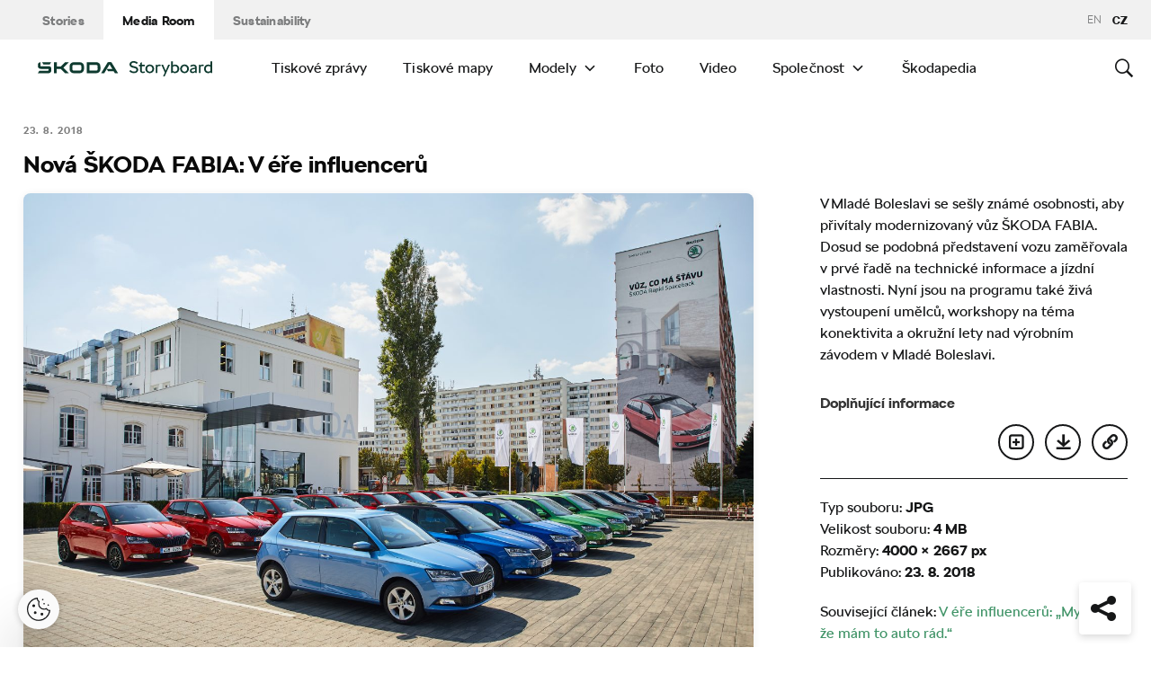

--- FILE ---
content_type: text/html; charset=UTF-8
request_url: https://www.skoda-storyboard.com/cs/skoda-fabia-range-colour-event-mlada-boleslav-museum/
body_size: 13547
content:
<!doctype html>
<html lang="cs-CZ">
    <head>
    <meta charset="UTF-8">
    <meta http-equiv="x-ua-compatible" content="ie=edge">
    <meta name="viewport" content="width=device-width, initial-scale=1">
    <meta name='robots' content='index, follow, max-image-preview:large, max-snippet:-1, max-video-preview:-1' />
	<style>img:is([sizes="auto" i], [sizes^="auto," i]) { contain-intrinsic-size: 3000px 1500px }</style>
	<meta name='legal-entity-id' content='260' />
<script type='text/javascript' src='https://cross.skoda-auto.com/sdrive/endpoint.js?=v3'></script>
<script type='text/javascript' src='https://sdrive.azureedge.net/sdrive/zero-tracking.js'></script>
<link rel="alternate" href="https://www.skoda-storyboard.com/cs/skoda-fabia-range-colour-event-mlada-boleslav-museum/" hreflang="cs" />
<link rel="alternate" href="https://www.skoda-storyboard.com/en/skoda-fabia-range-colour-event-mlada-boleslav-museum/" hreflang="en" />

	<!-- This site is optimized with the Yoast SEO plugin v26.5 - https://yoast.com/wordpress/plugins/seo/ -->
	<title>Nová ŠKODA FABIA: V éře influencerů - Škoda Storyboard</title>
	<meta name="description" content="V Mladé Boleslavi se sešly známé osobnosti, aby přivítaly modernizovaný vůz ŠKODA FABIA. Dosud se podobná představení vozu zaměřovala v prvé řadě na technické informace a jízdní vlastnosti. Nyní jsou na programu také živá vystoupení umělců, workshopy na téma konektivita a okružní lety nad výrobním závodem v Mladé Boleslavi." />
	<link rel="canonical" href="https://cdn.skoda-storyboard.com/2018/08/skoda-fabia-range-colour-event-mlada-boleslav-museum.jpg" />
	<meta property="og:locale" content="cs_CZ" />
	<meta property="og:locale:alternate" content="en_GB" />
	<meta property="og:type" content="article" />
	<meta property="og:title" content="Nová ŠKODA FABIA: V éře influencerů - Škoda Storyboard" />
	<meta property="og:description" content="V Mladé Boleslavi se sešly známé osobnosti, aby přivítaly modernizovaný vůz ŠKODA FABIA. Dosud se podobná představení vozu zaměřovala v prvé řadě na technické informace a jízdní vlastnosti. Nyní jsou na programu také živá vystoupení umělců, workshopy na téma konektivita a okružní lety nad výrobním závodem v Mladé Boleslavi." />
	<meta property="og:url" content="https://cdn.skoda-storyboard.com/2018/08/skoda-fabia-range-colour-event-mlada-boleslav-museum.jpg" />
	<meta property="og:site_name" content="Škoda Storyboard" />
	<meta property="article:modified_time" content="2018-08-23T09:19:41+00:00" />
	<meta property="og:image" content="https://www.skoda-storyboard.com/cs/skoda-fabia-range-colour-event-mlada-boleslav-museum" />
	<meta property="og:image:width" content="1440" />
	<meta property="og:image:height" content="960" />
	<meta property="og:image:type" content="image/jpeg" />
	<meta name="twitter:card" content="summary_large_image" />
	<script type="application/ld+json" class="yoast-schema-graph">{"@context":"https://schema.org","@graph":[{"@type":"WebPage","@id":"https://cdn.skoda-storyboard.com/2018/08/skoda-fabia-range-colour-event-mlada-boleslav-museum.jpg","url":"https://cdn.skoda-storyboard.com/2018/08/skoda-fabia-range-colour-event-mlada-boleslav-museum.jpg","name":"Nová ŠKODA FABIA: V éře influencerů - Škoda Storyboard","isPartOf":{"@id":"https://www.skoda-storyboard.com/cs/#website"},"primaryImageOfPage":{"@id":"https://cdn.skoda-storyboard.com/2018/08/skoda-fabia-range-colour-event-mlada-boleslav-museum.jpg#primaryimage"},"image":{"@id":"https://cdn.skoda-storyboard.com/2018/08/skoda-fabia-range-colour-event-mlada-boleslav-museum.jpg#primaryimage"},"thumbnailUrl":"https://cdn.skoda-storyboard.com/2018/08/skoda-fabia-range-colour-event-mlada-boleslav-museum.jpg","datePublished":"2018-08-23T09:04:33+00:00","dateModified":"2018-08-23T09:19:41+00:00","description":"V Mladé Boleslavi se sešly známé osobnosti, aby přivítaly modernizovaný vůz ŠKODA FABIA. Dosud se podobná představení vozu zaměřovala v prvé řadě na technické informace a jízdní vlastnosti. Nyní jsou na programu také živá vystoupení umělců, workshopy na téma konektivita a okružní lety nad výrobním závodem v Mladé Boleslavi.","breadcrumb":{"@id":"https://cdn.skoda-storyboard.com/2018/08/skoda-fabia-range-colour-event-mlada-boleslav-museum.jpg#breadcrumb"},"inLanguage":"cs","potentialAction":[{"@type":"ReadAction","target":["https://cdn.skoda-storyboard.com/2018/08/skoda-fabia-range-colour-event-mlada-boleslav-museum.jpg"]}]},{"@type":"ImageObject","inLanguage":"cs","@id":"https://cdn.skoda-storyboard.com/2018/08/skoda-fabia-range-colour-event-mlada-boleslav-museum.jpg#primaryimage","url":"https://cdn.skoda-storyboard.com/2018/08/skoda-fabia-range-colour-event-mlada-boleslav-museum.jpg","contentUrl":"https://cdn.skoda-storyboard.com/2018/08/skoda-fabia-range-colour-event-mlada-boleslav-museum.jpg","width":4000,"height":2667,"caption":"V Mladé Boleslavi se sešly známé osobnosti, aby přivítaly modernizovaný vůz ŠKODA FABIA. Dosud se podobná představení vozu zaměřovala v prvé řadě na technické informace a jízdní vlastnosti. Nyní jsou na programu také živá vystoupení umělců, workshopy na téma konektivita a okružní lety nad výrobním závodem v Mladé Boleslavi."},{"@type":"BreadcrumbList","@id":"https://cdn.skoda-storyboard.com/2018/08/skoda-fabia-range-colour-event-mlada-boleslav-museum.jpg#breadcrumb","itemListElement":[{"@type":"ListItem","position":1,"name":"Home","item":"https://www.skoda-storyboard.com/cs/"},{"@type":"ListItem","position":2,"name":"Nová ŠKODA FABIA: V éře influencerů"}]},{"@type":"WebSite","@id":"https://www.skoda-storyboard.com/cs/#website","url":"https://www.skoda-storyboard.com/cs/","name":"Škoda Storyboard","description":"","potentialAction":[{"@type":"SearchAction","target":{"@type":"EntryPoint","urlTemplate":"https://www.skoda-storyboard.com/cs/?s={search_term_string}"},"query-input":{"@type":"PropertyValueSpecification","valueRequired":true,"valueName":"search_term_string"}}],"inLanguage":"cs"}]}</script>
	<!-- / Yoast SEO plugin. -->


<link rel='stylesheet' id='wp-block-library-css' href='https://www.skoda-storyboard.com/wp/wp-includes/css/dist/block-library/style.min.css?ver=6.8.3' type='text/css' media='all' />
<style id='classic-theme-styles-inline-css' type='text/css'>
/*! This file is auto-generated */
.wp-block-button__link{color:#fff;background-color:#32373c;border-radius:9999px;box-shadow:none;text-decoration:none;padding:calc(.667em + 2px) calc(1.333em + 2px);font-size:1.125em}.wp-block-file__button{background:#32373c;color:#fff;text-decoration:none}
</style>
<style id='global-styles-inline-css' type='text/css'>
:root{--wp--preset--aspect-ratio--square: 1;--wp--preset--aspect-ratio--4-3: 4/3;--wp--preset--aspect-ratio--3-4: 3/4;--wp--preset--aspect-ratio--3-2: 3/2;--wp--preset--aspect-ratio--2-3: 2/3;--wp--preset--aspect-ratio--16-9: 16/9;--wp--preset--aspect-ratio--9-16: 9/16;--wp--preset--color--black: #000000;--wp--preset--color--cyan-bluish-gray: #abb8c3;--wp--preset--color--white: #ffffff;--wp--preset--color--pale-pink: #f78da7;--wp--preset--color--vivid-red: #cf2e2e;--wp--preset--color--luminous-vivid-orange: #ff6900;--wp--preset--color--luminous-vivid-amber: #fcb900;--wp--preset--color--light-green-cyan: #7bdcb5;--wp--preset--color--vivid-green-cyan: #00d084;--wp--preset--color--pale-cyan-blue: #8ed1fc;--wp--preset--color--vivid-cyan-blue: #0693e3;--wp--preset--color--vivid-purple: #9b51e0;--wp--preset--gradient--vivid-cyan-blue-to-vivid-purple: linear-gradient(135deg,rgba(6,147,227,1) 0%,rgb(155,81,224) 100%);--wp--preset--gradient--light-green-cyan-to-vivid-green-cyan: linear-gradient(135deg,rgb(122,220,180) 0%,rgb(0,208,130) 100%);--wp--preset--gradient--luminous-vivid-amber-to-luminous-vivid-orange: linear-gradient(135deg,rgba(252,185,0,1) 0%,rgba(255,105,0,1) 100%);--wp--preset--gradient--luminous-vivid-orange-to-vivid-red: linear-gradient(135deg,rgba(255,105,0,1) 0%,rgb(207,46,46) 100%);--wp--preset--gradient--very-light-gray-to-cyan-bluish-gray: linear-gradient(135deg,rgb(238,238,238) 0%,rgb(169,184,195) 100%);--wp--preset--gradient--cool-to-warm-spectrum: linear-gradient(135deg,rgb(74,234,220) 0%,rgb(151,120,209) 20%,rgb(207,42,186) 40%,rgb(238,44,130) 60%,rgb(251,105,98) 80%,rgb(254,248,76) 100%);--wp--preset--gradient--blush-light-purple: linear-gradient(135deg,rgb(255,206,236) 0%,rgb(152,150,240) 100%);--wp--preset--gradient--blush-bordeaux: linear-gradient(135deg,rgb(254,205,165) 0%,rgb(254,45,45) 50%,rgb(107,0,62) 100%);--wp--preset--gradient--luminous-dusk: linear-gradient(135deg,rgb(255,203,112) 0%,rgb(199,81,192) 50%,rgb(65,88,208) 100%);--wp--preset--gradient--pale-ocean: linear-gradient(135deg,rgb(255,245,203) 0%,rgb(182,227,212) 50%,rgb(51,167,181) 100%);--wp--preset--gradient--electric-grass: linear-gradient(135deg,rgb(202,248,128) 0%,rgb(113,206,126) 100%);--wp--preset--gradient--midnight: linear-gradient(135deg,rgb(2,3,129) 0%,rgb(40,116,252) 100%);--wp--preset--font-size--small: 13px;--wp--preset--font-size--medium: 20px;--wp--preset--font-size--large: 36px;--wp--preset--font-size--x-large: 42px;--wp--preset--spacing--20: 0.44rem;--wp--preset--spacing--30: 0.67rem;--wp--preset--spacing--40: 1rem;--wp--preset--spacing--50: 1.5rem;--wp--preset--spacing--60: 2.25rem;--wp--preset--spacing--70: 3.38rem;--wp--preset--spacing--80: 5.06rem;--wp--preset--shadow--natural: 6px 6px 9px rgba(0, 0, 0, 0.2);--wp--preset--shadow--deep: 12px 12px 50px rgba(0, 0, 0, 0.4);--wp--preset--shadow--sharp: 6px 6px 0px rgba(0, 0, 0, 0.2);--wp--preset--shadow--outlined: 6px 6px 0px -3px rgba(255, 255, 255, 1), 6px 6px rgba(0, 0, 0, 1);--wp--preset--shadow--crisp: 6px 6px 0px rgba(0, 0, 0, 1);}:where(.is-layout-flex){gap: 0.5em;}:where(.is-layout-grid){gap: 0.5em;}body .is-layout-flex{display: flex;}.is-layout-flex{flex-wrap: wrap;align-items: center;}.is-layout-flex > :is(*, div){margin: 0;}body .is-layout-grid{display: grid;}.is-layout-grid > :is(*, div){margin: 0;}:where(.wp-block-columns.is-layout-flex){gap: 2em;}:where(.wp-block-columns.is-layout-grid){gap: 2em;}:where(.wp-block-post-template.is-layout-flex){gap: 1.25em;}:where(.wp-block-post-template.is-layout-grid){gap: 1.25em;}.has-black-color{color: var(--wp--preset--color--black) !important;}.has-cyan-bluish-gray-color{color: var(--wp--preset--color--cyan-bluish-gray) !important;}.has-white-color{color: var(--wp--preset--color--white) !important;}.has-pale-pink-color{color: var(--wp--preset--color--pale-pink) !important;}.has-vivid-red-color{color: var(--wp--preset--color--vivid-red) !important;}.has-luminous-vivid-orange-color{color: var(--wp--preset--color--luminous-vivid-orange) !important;}.has-luminous-vivid-amber-color{color: var(--wp--preset--color--luminous-vivid-amber) !important;}.has-light-green-cyan-color{color: var(--wp--preset--color--light-green-cyan) !important;}.has-vivid-green-cyan-color{color: var(--wp--preset--color--vivid-green-cyan) !important;}.has-pale-cyan-blue-color{color: var(--wp--preset--color--pale-cyan-blue) !important;}.has-vivid-cyan-blue-color{color: var(--wp--preset--color--vivid-cyan-blue) !important;}.has-vivid-purple-color{color: var(--wp--preset--color--vivid-purple) !important;}.has-black-background-color{background-color: var(--wp--preset--color--black) !important;}.has-cyan-bluish-gray-background-color{background-color: var(--wp--preset--color--cyan-bluish-gray) !important;}.has-white-background-color{background-color: var(--wp--preset--color--white) !important;}.has-pale-pink-background-color{background-color: var(--wp--preset--color--pale-pink) !important;}.has-vivid-red-background-color{background-color: var(--wp--preset--color--vivid-red) !important;}.has-luminous-vivid-orange-background-color{background-color: var(--wp--preset--color--luminous-vivid-orange) !important;}.has-luminous-vivid-amber-background-color{background-color: var(--wp--preset--color--luminous-vivid-amber) !important;}.has-light-green-cyan-background-color{background-color: var(--wp--preset--color--light-green-cyan) !important;}.has-vivid-green-cyan-background-color{background-color: var(--wp--preset--color--vivid-green-cyan) !important;}.has-pale-cyan-blue-background-color{background-color: var(--wp--preset--color--pale-cyan-blue) !important;}.has-vivid-cyan-blue-background-color{background-color: var(--wp--preset--color--vivid-cyan-blue) !important;}.has-vivid-purple-background-color{background-color: var(--wp--preset--color--vivid-purple) !important;}.has-black-border-color{border-color: var(--wp--preset--color--black) !important;}.has-cyan-bluish-gray-border-color{border-color: var(--wp--preset--color--cyan-bluish-gray) !important;}.has-white-border-color{border-color: var(--wp--preset--color--white) !important;}.has-pale-pink-border-color{border-color: var(--wp--preset--color--pale-pink) !important;}.has-vivid-red-border-color{border-color: var(--wp--preset--color--vivid-red) !important;}.has-luminous-vivid-orange-border-color{border-color: var(--wp--preset--color--luminous-vivid-orange) !important;}.has-luminous-vivid-amber-border-color{border-color: var(--wp--preset--color--luminous-vivid-amber) !important;}.has-light-green-cyan-border-color{border-color: var(--wp--preset--color--light-green-cyan) !important;}.has-vivid-green-cyan-border-color{border-color: var(--wp--preset--color--vivid-green-cyan) !important;}.has-pale-cyan-blue-border-color{border-color: var(--wp--preset--color--pale-cyan-blue) !important;}.has-vivid-cyan-blue-border-color{border-color: var(--wp--preset--color--vivid-cyan-blue) !important;}.has-vivid-purple-border-color{border-color: var(--wp--preset--color--vivid-purple) !important;}.has-vivid-cyan-blue-to-vivid-purple-gradient-background{background: var(--wp--preset--gradient--vivid-cyan-blue-to-vivid-purple) !important;}.has-light-green-cyan-to-vivid-green-cyan-gradient-background{background: var(--wp--preset--gradient--light-green-cyan-to-vivid-green-cyan) !important;}.has-luminous-vivid-amber-to-luminous-vivid-orange-gradient-background{background: var(--wp--preset--gradient--luminous-vivid-amber-to-luminous-vivid-orange) !important;}.has-luminous-vivid-orange-to-vivid-red-gradient-background{background: var(--wp--preset--gradient--luminous-vivid-orange-to-vivid-red) !important;}.has-very-light-gray-to-cyan-bluish-gray-gradient-background{background: var(--wp--preset--gradient--very-light-gray-to-cyan-bluish-gray) !important;}.has-cool-to-warm-spectrum-gradient-background{background: var(--wp--preset--gradient--cool-to-warm-spectrum) !important;}.has-blush-light-purple-gradient-background{background: var(--wp--preset--gradient--blush-light-purple) !important;}.has-blush-bordeaux-gradient-background{background: var(--wp--preset--gradient--blush-bordeaux) !important;}.has-luminous-dusk-gradient-background{background: var(--wp--preset--gradient--luminous-dusk) !important;}.has-pale-ocean-gradient-background{background: var(--wp--preset--gradient--pale-ocean) !important;}.has-electric-grass-gradient-background{background: var(--wp--preset--gradient--electric-grass) !important;}.has-midnight-gradient-background{background: var(--wp--preset--gradient--midnight) !important;}.has-small-font-size{font-size: var(--wp--preset--font-size--small) !important;}.has-medium-font-size{font-size: var(--wp--preset--font-size--medium) !important;}.has-large-font-size{font-size: var(--wp--preset--font-size--large) !important;}.has-x-large-font-size{font-size: var(--wp--preset--font-size--x-large) !important;}
:where(.wp-block-post-template.is-layout-flex){gap: 1.25em;}:where(.wp-block-post-template.is-layout-grid){gap: 1.25em;}
:where(.wp-block-columns.is-layout-flex){gap: 2em;}:where(.wp-block-columns.is-layout-grid){gap: 2em;}
:root :where(.wp-block-pullquote){font-size: 1.5em;line-height: 1.6;}
</style>
<link rel='stylesheet' id='skodastoryboard/print-css' href='https://cdn.skoda-storyboard.com/dist/25.12.3/skoda-bnr-web/dist/styles/print-0c5f5be34d.css' type='text/css' media='only print' />
<link rel='stylesheet' id='skodastoryboard/media-room-css' href='https://cdn.skoda-storyboard.com/dist/25.12.3/skoda-bnr-web/dist/styles/media-room-515d2d102b.css?ver=1.0' type='text/css' media='all' />
<link rel='stylesheet' id='lite-css-css' href='https://cdn.skoda-storyboard.com/dist/25.12.3/skoda-bnr-web/dist/styles/lite-a29e15a27f.css?ver=6.8.3' type='text/css' media='all' />
<link rel='stylesheet' id='ys_wp_plugin_skoda_banner_assets_publicassets_public_css-css' href='https://www.skoda-storyboard.com/app/mu-plugins/skoda-banner/assets/dist/792cbf343d6c8bcd69ab.css?ver=6.8.3' type='text/css' media='all' />
<script type="text/javascript" id="ys_wp_plugin_skoda_analytics_assets_publicassets_js-js-extra">
/* <![CDATA[ */
var ys_wp_plugin_skoda_analytics_assets_publicassets_js = {"debug":"","page":{"id":79514,"name":"Nov\u00e1 \u0160KODA FABIA: V \u00e9\u0159e influencer\u016f - \u0160koda Storyboard","language":"cs-cz","type":"M\u00e9dia","section":"Media Room","labels":{"categories":["Modely","\u0160koda sv\u011bt"],"subcategories":["Modely>Fabia","\u017divotn\u00ed styl>Lid\u00e9"]}},"importerBid":"260"};
/* ]]> */
</script>
<script type="text/javascript" src="https://www.skoda-storyboard.com/app/mu-plugins/skoda-analytics/assets/dist/94ba0d271c87e943b9ff.js?ver=6.8.3" id="ys_wp_plugin_skoda_analytics_assets_publicassets_js-js"></script>
<script type="text/javascript" id="jquery-core-js-extra">
/* <![CDATA[ */
var mailguide = {"rest":{"create":"https:\/\/www.skoda-storyboard.com\/wp-json\/newsletter\/v1\/subscriber\/create","save":"https:\/\/www.skoda-storyboard.com\/wp-json\/newsletter\/v1\/subscription\/save","extend":"https:\/\/www.skoda-storyboard.com\/wp-json\/newsletter\/v1\/subscription\/extend","login":"https:\/\/www.skoda-storyboard.com\/wp-json\/newsletter\/v1\/subscriber\/login","logout":"https:\/\/www.skoda-storyboard.com\/wp-json\/newsletter\/v1\/subscriber\/logout"}};
var mediaroom = {"video_not_available":"The play functionality is not available for this video. Please download the video to play it."};
var ys = {"admin_url":"https:\/\/www.skoda-storyboard.com\/wp\/wp-admin\/admin.php","ajax_url":"https:\/\/www.skoda-storyboard.com\/wp\/wp-admin\/admin-ajax.php","site_path":"","current_lang":{"locale":"cs_CZ","slug":"cs"},"skoda-embed-share":{"close":"Close","copy":"Copy"},"skoda_banner_tag":{"tags":[],"api":{"banners":""},"lang":"cs"},"skodaBanner":{"debug":false,"delayBetweenLightbox":600,"disabled":false,"popupClass":"sa-bnr-over","positionClass":"sa-bnr-position","sidebarClass":"sa-bnr-side","widgetClass":"sa-bnr-widget","pageTag":[],"siteId":1,"triggerExpiration":30,"wrapperClass":"sa-bnr-wrapper","pageOverride":{"popupBanners":[],"positionalBanners":[],"sidebarBanners":[]}},"media_cart_download_dialog":{"heading":"P\u0159\u00edprava soubor\u016f ke sta\u017een\u00ed m\u016f\u017ee trvat n\u011bkolik minut.","checkbox":"Upozorn\u011bte mne e-mailem, a\u017e bude materi\u00e1l p\u0159ipraven ke sta\u017een\u00ed.","placeholder":"V\u00e1\u0161 e-mail","btn_proceed":"Ok","btn_download_latest":"St\u00e1hnout posledn\u00ed","btn_close":"Zav\u0159\u00edt","error_empty":"Vypl\u0148te pole e-mailov\u00e9 adresy","error_invalid":"Zadan\u00e1 e-mailov\u00e1 adresa je neplatn\u00e1"},"media_cart_cookie_name":"skoda_media_cart_items_cs","media_cart_history_cookie_name":"skoda_media_cart_history_cs","media_cart_has_history_url":"https:\/\/www.skoda-storyboard.com\/wp-json\/media-cart\/v1\/history","media_cart_actions_fetch_url":"https:\/\/www.skoda-storyboard.com\/wp-json\/media-cart\/v1\/actions","skodapedia_api":{"rest_url":"https:\/\/www.skoda-storyboard.com\/wp-json\/skodapedia\/v1\/term","archive_url":"https:\/\/www.skoda-storyboard.com\/cs\/skodapedia\/","filter_context":"f"},"skodapedia_translations":{"term_teaser_button":"V\u00edce Informac\u00ed"},"speeches_api":{"rest_url":"https:\/\/www.skoda-storyboard.com\/wp-json\/speeches\/v1\/speech","error_msg":"No data found"},"post_types":{"post":{"label":"\u010cl\u00e1nky"},"page":{"label":"Str\u00e1nky"},"attachment":{"label":"M\u00e9dia"},"skodapedia":{"label":"\u0160kodapedia"},"press_release":{"label":"Tiskov\u00e9 zpr\u00e1vy"},"skoda-banner":{"label":"\u0160koda Banners"},"press_kit":{"label":"Tiskov\u00e9 mapy"},"skoda_series":{"label":"Seri\u00e1ly"},"skoda_model":{"label":"Modely"}},"text_back":"Zp\u011bt","text_search_for":"Hledat \"%s\"","copied_to_clipboard":"Zkop\u00edrov\u00e1no do schr\u00e1nky"};
/* ]]> */
</script>
<script type="text/javascript" src="https://www.skoda-storyboard.com/wp/wp-includes/js/jquery/jquery.min.js?ver=3.7.1" id="jquery-core-js"></script>
<script type="text/javascript" src="https://www.skoda-storyboard.com/wp/wp-includes/js/jquery/jquery-migrate.min.js?ver=3.4.1" id="jquery-migrate-js"></script>
<script type="text/javascript" id="ys_ajax_loader-js-extra">
/* <![CDATA[ */
var ys_ajax_loader = {"nonce":"5e2baed35d"};
/* ]]> */
</script>
<script type="text/javascript" src="https://www.skoda-storyboard.com/app/mu-plugins/ys-ajax-loader/js/module.min.js?ver=6.8.3" id="ys_ajax_loader-js"></script>
<script type="text/javascript" id="ys-wp-data-store-js-extra">
/* <![CDATA[ */
var dataStore = {"storageCookieName":"b3740f9bcbfc72e2347042b58109669f","permissionsEndpoint":"https:\/\/www.skoda-storyboard.com\/wp-json\/data-store\/v1\/permission","permissions":{"prefs":{"id":"9a63f1cb0aa0eb433079a6d7357ebc13","status":true,"version":1},"analyze":{"id":"9d6d8d1cca400cfbdab9adf46c7915a5","status":false,"version":1},"social":{"id":"e131b00c133e4cfa2e430c912f957f37","status":false,"version":1},"internal":{"id":"73eb13aa0341ec2a2c85f7f4c6d25392","status":true,"version":1}},"gtm":"GTM-M5GMBWF","hotjar":null,"hideManually":"","loadAnalyticsImmediately":"1"};
/* ]]> */
</script>
<script type="text/javascript" src="https://www.skoda-storyboard.com/app/mu-plugins/data-store/js/dist/783a0f305479b16382a5.js?ver=6.8.3" id="ys-wp-data-store-js"></script>
<script type="text/javascript" src="https://www.skoda-storyboard.com/app/mu-plugins/polylang-proxy-cache/assets/dist/3e93296fd6555aa31ca3.js?ver=6.8.3" id="ys_wp_plugin_polylang_proxycache_publicassets_public_js-js"></script>
<link rel="icon" href="https://cdn.skoda-storyboard.com/2023/01/Skoda_Picturemark_RGB_Electric_Green-small_6e902719-150x150.png" sizes="32x32" />
<link rel="icon" href="https://cdn.skoda-storyboard.com/2023/01/Skoda_Picturemark_RGB_Electric_Green-small_6e902719.png" sizes="192x192" />
<link rel="apple-touch-icon" href="https://cdn.skoda-storyboard.com/2023/01/Skoda_Picturemark_RGB_Electric_Green-small_6e902719.png" />
<meta name="msapplication-TileImage" content="https://cdn.skoda-storyboard.com/2023/01/Skoda_Picturemark_RGB_Electric_Green-small_6e902719.png" />
		<style type="text/css" id="wp-custom-css">
			@media (min-width: 1080px) {
    .header .topnav .menu {
        padding-right: 3rem;
    }
}

img:is([sizes="auto" i], [sizes^="auto," i]) {
    contain-intrinsic-size: initial !important;
}

.search-results-item:has( .type-attachment .entry-title > a[href=""] ) {
    display: none;
}

.search-filter li:has([value*="citigoe"]) {
	display: none;
}

html[lang="en-GB"] .filter-labels span[data-filter-name="motorsport"] {
    display: none;
}

html[lang="en-GB"] .filter-labels span[data-filter-name="equipment"] {
    display: none;
}

html[lang="cs-CZ"] .filter-labels span[data-filter-name="motorsport"] {
    display: none;
}

html[lang="cs-CZ"] .filter-labels span[data-filter-name="equipment"] {
    display: none;
}		</style>
		    <link rel="apple-touch-icon" sizes="180x180" href="https://www.skoda-storyboard.com/app/themes/skoda-bnr-web/favicons/apple-touch-icon.png?v=1">
<link rel="shortcut icon" href="https://www.skoda-storyboard.com/app/themes/skoda-bnr-web/favicons/favicon.ico?v=1">
<link rel="icon" type="image/png" href="https://www.skoda-storyboard.com/app/themes/skoda-bnr-web/favicons/favicon-16x16.png?v=1" sizes="16x16">
<link rel="icon" type="image/png" href="https://www.skoda-storyboard.com/app/themes/skoda-bnr-web/favicons/favicon-32x32.png?v=1" sizes="32x32">
<link rel="icon" type="image/png" href="https://www.skoda-storyboard.com/app/themes/skoda-bnr-web/favicons/android-chrome-192x192.png?v=1" sizes="192x192">
<link rel="icon" type="image/png" href="https://www.skoda-storyboard.com/app/themes/skoda-bnr-web/favicons/android-chrome-512x512.png?v=1" sizes="512x512">
<link rel="manifest" href="https://www.skoda-storyboard.com/app/themes/skoda-bnr-web/favicons/manifest.json?v=1">
<link rel="icon" type="image/x-icon" href="https://www.skoda-storyboard.com/app/themes/skoda-bnr-web/favicons/favicon.ico?v=1">
<meta name="apple-mobile-web-app-title" content="ŠKODA Storyboard">
<meta name="application-name" content="ŠKODA Storyboard">
<meta name="msapplication-TileColor" content="#0e3a2f">
<meta name="msapplication-TileImage" content="https://www.skoda-storyboard.com/app/themes/skoda-bnr-web/favicons/mstile-144x144.png?v=1">
<meta name="msapplication-config" content="https://www.skoda-storyboard.com/app/themes/skoda-bnr-web/favicons/browserconfig.xml?v=1">
<meta name="theme-color" content="#0e3a2f">
            <script type="text/javascript">window.pll_active_lang = 'cs';</script>
    </head>
    <body class="attachment wp-singular attachment-template-default single single-attachment postid-79514 attachmentid-79514 attachment-jpeg wp-theme-skoda-bnr-web media-room lang-cs skoda-fabia-range-colour-event-mlada-boleslav-museum">
                <div class="skoda-anniversary-background"></div>    <script>
        (function (doc) {
          var scripts = doc.getElementsByTagName('script');
          var script = scripts[scripts.length - 1];
          var xhr = new XMLHttpRequest();
          xhr.onload = function () {
            var div = doc.createElement('div');
            div.innerHTML = this.responseText;
            div.style.height = '0';
            div.style.width = '0';
            div.style.absolute = 'absolute';
            div.style.visibility = 'hidden';
            script.parentNode.insertBefore(div, script)
          };
          xhr.open('get', 'https://cdn.skoda-storyboard.com/dist/25.12.3/skoda-bnr-web/dist/images/icons/svgstore-576ec033b5.svg', true);
          xhr.send();
        })(document);
    </script>
    
<header class="header">
    <div class="topbar">
        <div class="container">
            <ul class="section-nav">
                <li><a href="https://www.skoda-storyboard.com/cs/">Stories</a></li>
                <li class="active"><a href="https://www.skoda-storyboard.com/cs/media-room/">Media Room</a></li>
                <li><a href="https://www.skoda-storyboard.com/cs/udrzitelnost/">Sustainability</a></li>            </ul>
            <div class="right-section">
                                <div class="lang-links">
                <a href="https://www.skoda-storyboard.com/en/skoda-fabia-range-colour-event-mlada-boleslav-museum/">en</a>
                        <span>CZ</span>
            </div>
            </div>
        </div>
    </div>
    <div class="container">
        <div class="brand">
            <a class="logo" href="https://www.skoda-storyboard.com/cs/media-room/" title="Media Room">
                <svg xmlns="http://www.w3.org/2000/svg" viewBox="0 0 255.19 23.1"><g fill="#0e3a2f"><path d="M106.93 1.69h-4.57l-9.69 16.56h4.58z"/><path d="M103.11 1.69l4.64-.05h-.92l.94.05 9.68 16.56h-4.69z"/><path d="M111.01 11.94h-10.18l2 3.46h8.78z"/><path d="M85.88 1.69H71.71v16.53h14.13a5.8 5.8 0 005.74-5.79V8.2c0-5.32-4.06-6.51-5.7-6.51zm1.74 10.66a2 2 0 01-.56 1.35 1.92 1.92 0 01-1.33.6h-10V5.74h9.84a2 2 0 012 2.07zM65.84 3.46a5.85 5.85 0 00-4.14-1.73h-9.31a5.84 5.84 0 00-4.18 1.74 6 6 0 00-1.72 4.21v4.67a6 6 0 001.72 4.16 5.8 5.8 0 004.14 1.74h9.31a5.78 5.78 0 004.14-1.74 6 6 0 001.76-4.16V7.68a6.13 6.13 0 00-.45-2.28 5.83 5.83 0 00-1.27-1.94zm-2.24 8.89a1.92 1.92 0 01-.56 1.36 1.87 1.87 0 01-1.35.57h-9.3a1.86 1.86 0 01-1.34-.57 1.92 1.92 0 01-.56-1.36V7.68a2.07 2.07 0 01.14-.74 1.93 1.93 0 01.42-.63 2 2 0 01.61-.42 2.06 2.06 0 01.73-.14h9.31a2 2 0 01.73.14 2.19 2.19 0 01.62.42 1.76 1.76 0 01.41.63 1.88 1.88 0 01.15.74v4.67zM27.71 8.02h6l6.21-6.29h5.55l-8.17 8.29 8.06 8.18h-5.59l-6.1-6.18h-6v6.18h-4.08V1.73h4.12z" fill-rule="evenodd"/><path d="M8.34 5.24h9l2.17-3.51H6.21z"/><path d="M19.29 9.48a3.11 3.11 0 00-.65-.84 3.55 3.55 0 00-2.43-.81H3.88v-6.1h-.12a3.91 3.91 0 00-2.4.88A3.39 3.39 0 00.11 5.35v2.79c0 1.5 1.38 3.61 4.46 3.61h11v2a.83.83 0 01-.85.8H2.26L0 18.25h16c1.53 0 3.52-1.38 3.52-3.16v-4.64a2.86 2.86 0 00-.23-.97z"/></g><path d="M136.55 17.35a7.28 7.28 0 01-2.84-2.35l2.18-1.38a4.9 4.9 0 001.94 1.6 6.34 6.34 0 002.81.6 4.38 4.38 0 002.71-.69 2.27 2.27 0 00.89-1.91 2.16 2.16 0 00-.8-1.75 6.41 6.41 0 00-2.5-1.05l-1.7-.4a8.44 8.44 0 01-3.61-1.71A4.09 4.09 0 01134.21 5a4.55 4.55 0 01.76-2.59 5.11 5.11 0 012.15-1.77 7.51 7.51 0 013.19-.64 8.75 8.75 0 013.59.75 6.13 6.13 0 012.61 2.08l-2.17 1.37a4.35 4.35 0 00-1.75-1.32 5.69 5.69 0 00-2.28-.48 4.07 4.07 0 00-2.51.68 2.18 2.18 0 00-.89 1.82 1.92 1.92 0 001 1.7 9.49 9.49 0 002.94 1.1l1.7.4a6.38 6.38 0 013.28 1.76 4.64 4.64 0 011.12 3.24 4.61 4.61 0 01-.8 2.68 5.21 5.21 0 01-2.26 1.78 8.22 8.22 0 01-3.34.64 9.11 9.11 0 01-4-.85zm20.39-.32a4.36 4.36 0 01-3 1.17 4.56 4.56 0 01-2.25-.52 3.71 3.71 0 01-1.48-1.33 3.52 3.52 0 01-.5-1.8v-6.9h-1.8v-2.1h2v-2.6l2.2-1.4h.1v4h4.5v2.1h-4.5v6.7a1.57 1.57 0 00.53 1.24 1.84 1.84 0 001.27.46 2.7 2.7 0 001.78-.7zm3.61.32a6 6 0 01-2.28-2.34 7 7 0 010-6.62 6.1 6.1 0 012.28-2.34 6.87 6.87 0 016.62 0 6 6 0 012.26 2.3 7.23 7.23 0 010 6.65 6 6 0 01-2.22 2.35 6.87 6.87 0 01-6.62 0zm5.24-2a3.69 3.69 0 001.36-1.51 4.59 4.59 0 00.49-2.14 4.65 4.65 0 00-.49-2.14 3.75 3.75 0 00-1.36-1.51 3.73 3.73 0 00-3.9 0 3.75 3.75 0 00-1.36 1.51 4.65 4.65 0 00-.49 2.14 4.59 4.59 0 00.49 2.14 3.69 3.69 0 001.36 1.51 3.73 3.73 0 003.9 0zm13.29-9.91a2.2 2.2 0 011 .59l-1 1.77a2.56 2.56 0 00-.65-.3 3.37 3.37 0 00-.83-.1 2.71 2.71 0 00-2.5 1.4v9.1h-2.5V5.5h1.8l.53 1.13a3.23 3.23 0 012.77-1.43 4.18 4.18 0 011.38.24zm11.76.06h2.6l-7.8 17.6h-2.3l2.6-5.85-5.2-11.75h2.6l3.8 9zm13.23.56a5.87 5.87 0 012.14 2.35 7.23 7.23 0 01.75 3.29 7.35 7.35 0 01-.72 3.26 5.7 5.7 0 01-2.16 2.39 6.25 6.25 0 01-3.34.87 4.82 4.82 0 01-3.35-1.32l-.55 1h-1.8V.35h2.5v6.4a3.67 3.67 0 011.41-1.11 4.81 4.81 0 012-.39 5.82 5.82 0 013.12.81zm-1.57 9.35a3.44 3.44 0 001.34-1.43 4.89 4.89 0 00.5-2.28 4.72 4.72 0 00-.5-2.22 3.61 3.61 0 00-1.37-1.47 3.79 3.79 0 00-1.93-.51 3.85 3.85 0 00-3 1.3v5.8a3.79 3.79 0 003.1 1.3 3.59 3.59 0 001.86-.49zm8.95 1.94a6 6 0 01-2.24-2.34 7 7 0 010-6.66 6.1 6.1 0 012.28-2.34 6.87 6.87 0 016.62 0 6 6 0 012.22 2.34 7.23 7.23 0 010 6.65 6 6 0 01-2.26 2.35 6.87 6.87 0 01-6.62 0zm5.24-2a3.69 3.69 0 001.36-1.51 4.59 4.59 0 00.49-2.14 4.65 4.65 0 00-.49-2.14 3.75 3.75 0 00-1.36-1.51 3.73 3.73 0 00-3.9 0 3.75 3.75 0 00-1.36 1.51 4.65 4.65 0 00-.49 2.14 4.59 4.59 0 00.49 2.14 3.69 3.69 0 001.36 1.51 3.73 3.73 0 003.9 0zm13.86-9.54a3.73 3.73 0 011.59 1.63 5.07 5.07 0 01.5 2.26v8.2h-1.7l-.73-1.37a4.42 4.42 0 01-1.65 1.23 4.92 4.92 0 01-2 .44 4.83 4.83 0 01-2-.42 3.33 3.33 0 01-1.43-1.27 3.67 3.67 0 01-.53-2 3.43 3.43 0 011.38-2.75 8.58 8.58 0 014.12-1.55l2.1-.32v-.08a2.34 2.34 0 00-.64-1.77 2.68 2.68 0 00-2-.63 4.42 4.42 0 00-3 1.2l-1.73-1.17a5.54 5.54 0 012.25-1.69 7.07 7.07 0 012.7-.54 5.76 5.76 0 012.77.6zm-1.9 9.8a4.73 4.73 0 001.49-1v-2.76l-1.5.25a11.46 11.46 0 00-2 .48 2.9 2.9 0 00-1.18.73 1.76 1.76 0 00-.41 1.19 1.35 1.35 0 00.49 1.06 1.84 1.84 0 001.31.44 4.33 4.33 0 001.8-.39zm13.56-10.17a2.2 2.2 0 011 .59l-1 1.77a2.56 2.56 0 00-.65-.3 3.37 3.37 0 00-.83-.1 2.71 2.71 0 00-2.5 1.4v9.1h-2.5V5.5h1.8l.53 1.13a3.23 3.23 0 012.77-1.43 4.18 4.18 0 011.38.24zm13-5.09v17.6h-1.8l-.65-1.22a3.61 3.61 0 01-1.45 1.12 4.83 4.83 0 01-2 .4 5.76 5.76 0 01-3.1-.9 5.83 5.83 0 01-2.13-2.35 7.53 7.53 0 010-6.55 5.72 5.72 0 012.13-2.37 6.28 6.28 0 013.36-.88 4.85 4.85 0 011.65.28 5 5 0 011.45.77V.35zm-2.5 14.3v-6a4.05 4.05 0 00-3-1.08 3.75 3.75 0 00-1.89.49 3.56 3.56 0 00-1.38 1.44 4.62 4.62 0 00-.53 2.27 4.79 4.79 0 00.5 2.23 3.54 3.54 0 001.36 1.35 3.73 3.73 0 001.92.51 3.81 3.81 0 003-1.26z" fill="#0e3a2f"/></svg>
            </a>
                    </div>
        <nav class="topnav">
            <ul id="primary_top_menu" class="menu"><li id="menu-item-83070" class="menu-item menu-item-type-post_type menu-item-object-page menu-item-83070"><a href="https://www.skoda-storyboard.com/cs/tiskove-zpravy/">Tiskové zprávy</a></li>
<li id="menu-item-83072" class="menu-item menu-item-type-post_type menu-item-object-page menu-item-83072"><a href="https://www.skoda-storyboard.com/cs/tiskove-mapy/">Tiskové mapy</a></li>
<li id="menu-item-83082" class="menu-item menu-item-type-custom menu-item-object-custom menu-item-has-children menu-item-83082"><a href="#">Modely</a>
<ul class="sub-menu">
	<li id="menu-item-214064" class="menu-item menu-item-type-post_type menu-item-object-skoda_model menu-item-214064"><a href="https://www.skoda-storyboard.com/cs/skoda-model/nova-fabia/">Fabia</a></li>
	<li id="menu-item-106609" class="menu-item menu-item-type-post_type menu-item-object-skoda_model menu-item-106609"><a href="https://www.skoda-storyboard.com/cs/skoda-model/scala/">Scala</a></li>
	<li id="menu-item-361421" class="menu-item menu-item-type-post_type menu-item-object-skoda_model menu-item-361421"><a href="https://www.skoda-storyboard.com/cs/skoda-model/octavia/">Octavia</a></li>
	<li id="menu-item-350850" class="menu-item menu-item-type-post_type menu-item-object-skoda_model menu-item-350850"><a href="https://www.skoda-storyboard.com/cs/skoda-model/novy-superb/">Superb</a></li>
	<li id="menu-item-110985" class="menu-item menu-item-type-post_type menu-item-object-skoda_model menu-item-110985"><a href="https://www.skoda-storyboard.com/cs/skoda-model/kamiq/">Kamiq</a></li>
	<li id="menu-item-83087" class="menu-item menu-item-type-post_type menu-item-object-skoda_model menu-item-83087"><a href="https://www.skoda-storyboard.com/cs/skoda-model/karoq-2-2/">Karoq</a></li>
	<li id="menu-item-344077" class="menu-item menu-item-type-post_type menu-item-object-skoda_model menu-item-344077"><a href="https://www.skoda-storyboard.com/cs/skoda-model/novy-kodiaq/">Kodiaq</a></li>
	<li id="menu-item-387220" class="menu-item menu-item-type-post_type menu-item-object-skoda_model menu-item-387220"><a href="https://www.skoda-storyboard.com/cs/skoda-model/elroq/">Elroq</a></li>
	<li id="menu-item-265260" class="menu-item menu-item-type-post_type menu-item-object-skoda_model menu-item-265260"><a href="https://www.skoda-storyboard.com/cs/skoda-model/enyaq-iv/">Enyaq</a></li>
</ul>
</li>
<li id="menu-item-83075" class="menu-item menu-item-type-post_type menu-item-object-page menu-item-83075"><a href="https://www.skoda-storyboard.com/cs/foto/">Foto</a></li>
<li id="menu-item-83074" class="menu-item menu-item-type-post_type menu-item-object-page menu-item-83074"><a href="https://www.skoda-storyboard.com/cs/video/">Video</a></li>
<li id="menu-item-83100" class="menu-item menu-item-type-custom menu-item-object-custom menu-item-has-children menu-item-83100"><a href="#">Společnost</a>
<ul class="sub-menu">
	<li id="menu-item-83098" class="menu-item menu-item-type-post_type menu-item-object-page menu-item-83098"><a href="https://www.skoda-storyboard.com/cs/predstavenstvo/">Představenstvo</a></li>
	<li id="menu-item-83102" class="menu-item menu-item-type-post_type menu-item-object-page menu-item-83102"><a href="https://www.skoda-storyboard.com/cs/vyrocni-zpravy/">Výroční zprávy</a></li>
	<li id="menu-item-361879" class="menu-item menu-item-type-post_type menu-item-object-page menu-item-361879"><a href="https://www.skoda-storyboard.com/cs/brand-group-core-bgc/">Brand Group CORE (BGC)</a></li>
	<li id="menu-item-207492" class="ext-link menu-item menu-item-type-custom menu-item-object-custom menu-item-207492"><a target="_blank" href="https://simplycleverpodcast.buzzsprout.com/">#ExploreSkoda podcast</a></li>
	<li id="menu-item-83106" class="ext-link menu-item menu-item-type-custom menu-item-object-custom menu-item-83106"><a target="_blank" href="https://www.skoda-motorsport.com/cs/">Škoda Motorsport</a></li>
	<li id="menu-item-96638" class="menu-item menu-item-type-post_type menu-item-object-page menu-item-96638"><a href="https://www.skoda-storyboard.com/cs/newsletter/">Newsletter</a></li>
	<li id="menu-item-327019" class="menu-item menu-item-type-post_type menu-item-object-page menu-item-327019"><a href="https://www.skoda-storyboard.com/cs/logo-spolecnosti/">Logo společnosti</a></li>
	<li id="menu-item-83104" class="menu-item menu-item-type-post_type menu-item-object-page menu-item-83104"><a href="https://www.skoda-storyboard.com/cs/skoda-media-services-aplikace/">Mobilní aplikace</a></li>
	<li id="menu-item-83105" class="menu-item menu-item-type-post_type menu-item-object-page menu-item-83105"><a href="https://www.skoda-storyboard.com/cs/kontakty/">Kontakty</a></li>
</ul>
</li>
<li id="menu-item-126326" class="menu-item menu-item-type-custom menu-item-object-custom menu-item-126326"><a href="/cs/skodapedia/">Škodapedia</a></li>
</ul>            <div class="search-bar ">
<div class="search-form-wrap">
    <form class="search-form" method="get" action="https://www.skoda-storyboard.com/cs/hledat/">
                <select class="search-type-select" name="search_type">
                            <option value=""  selected='selected'  data-url="https://www.skoda-storyboard.com/cs/hledat/">Vše</option>
                            <option value="post"  data-query-vars='{"post_type":"post","post_status":"publish"}' data-url="https://www.skoda-storyboard.com/cs/hledat/">Články</option>
                            <option value="press_release"  data-query-vars='{"post_type":"press_release","post_status":"publish"}' data-url="https://www.skoda-storyboard.com/cs/tiskove-zpravy/">Tiskové zprávy</option>
                            <option value="press_kit"  data-query-vars='{"post_type":"press_kit","post_status":"publish","post_parent":0}' data-url="https://www.skoda-storyboard.com/cs/tiskove-mapy/">Tiskové mapy</option>
                            <option value="image"  data-query-vars='{"post_type":"attachment","post_mime_type":"image\/*","post_status":"inherit","posts_per_page":12}' data-url="https://www.skoda-storyboard.com/cs/foto/">Fotografie</option>
                            <option value="video"  data-query-vars='{"post_type":"attachment","post_mime_type":"video\/*","post_status":"inherit","posts_per_page":12}' data-url="https://www.skoda-storyboard.com/cs/video/">Videa</option>
                    </select>
        <span class="icon icon-search"></span>
        <input type="search" name="filter[search]" placeholder="Vyhledat" value="" autocomplete="off" novalidate="novalidate" />
        <button type="submit"></button>
    </form>
    </div>
    <div class="suggest-container"><ul></ul></div>
</div>
            <div class="lang-links">
                <a href="https://www.skoda-storyboard.com/en/skoda-fabia-range-colour-event-mlada-boleslav-museum/">en</a>
                        <span>CZ</span>
            </div>
            <button type="button" class="menu-toggle">Menu</button>
        </nav>
    </div>
</header>
        <div class="wrap" role="document">
            <main class="main">
                <article class="post-79514 attachment type-attachment status-inherit hentry category-fabia-cs category-lide-cs category-modely-cs category-skoda-svet-cs model-fabia-cs company-mlada-boleslav-cs years-2018-cs media-cart-item image">
    <div class="container">
        <header>
            <span class="entry-published">23. 8. 2018</span>
            <h1 class="entry-title">Nová ŠKODA FABIA: V éře influencerů</h1>
        </header>
        <div class="columns">
            <div class="column-primary">
                <div class="article-teaser promo-box-item">
                    <div class="article-teaser-media">
                        <div class="entry-thumbnail media-cart-image">
                            <img src="https://cdn.skoda-storyboard.com/2018/08/skoda-fabia-range-colour-event-mlada-boleslav-museum-1440x960.jpg" srcset="https://cdn.skoda-storyboard.com/2018/08/skoda-fabia-range-colour-event-mlada-boleslav-museum-384x256.jpg 384w, https://cdn.skoda-storyboard.com/2018/08/skoda-fabia-range-colour-event-mlada-boleslav-museum-768x512.jpg 768w, https://cdn.skoda-storyboard.com/2018/08/skoda-fabia-range-colour-event-mlada-boleslav-museum-1440x960.jpg 1440w, https://cdn.skoda-storyboard.com/2018/08/skoda-fabia-range-colour-event-mlada-boleslav-museum-1920x1280.jpg 1920w, https://cdn.skoda-storyboard.com/2018/08/skoda-fabia-range-colour-event-mlada-boleslav-museum-2560x1707.jpg 2560w, https://cdn.skoda-storyboard.com/2018/08/skoda-fabia-range-colour-event-mlada-boleslav-museum-272x182.jpg 272w" sizes="(min-width: 1296px) 812px, (min-width: 768px) 66vw, 100vw" alt="" />                        </div>
                    </div>
                    <div class="article-teaser-overlay">
                        <div class="article-teaser-container">
                            <div class="article-teaser-toolbar">
                                <div class="entry-buttons">
                                    <div class="media-cart-action-multi"><div class="media-cart-action-multi-container">                        <a
                            class="media-cart-action  "
                            href="#" title="Přidat/odebrat Original verzi"
                            data-event-type="Attachment"
                            data-action="add"
                            data-id="79514"
                            data-size=""
                        >
                            Original                            <i class="icon "></i>
                                                    </a>
                                                <a
                            class="media-cart-action  "
                            href="#" title="Přidat/odebrat 1920px verzi"
                            data-event-type="Attachment"
                            data-action="add"
                            data-id="79514"
                            data-size="giant"
                        >
                            1920px                            <i class="icon "></i>
                                                    </a>
                        </div></div>                                </div>
                            </div>
                        </div>
                    </div>
                </div>
            </div>
            <div class="column-secondary">
                                    <div class="entry-content">
                        V Mladé Boleslavi se sešly známé osobnosti, aby přivítaly modernizovaný vůz ŠKODA FABIA. Dosud se podobná představení vozu zaměřovala v prvé řadě na technické informace a jízdní vlastnosti. Nyní jsou na programu také živá vystoupení umělců, workshopy na téma konektivita a okružní lety nad výrobním závodem v Mladé Boleslavi.                    </div>
                                <section class="section additional-info">
                    <h2 class="heading">Doplňující informace</h2>
                            <div class="media-cart-actions">
            <div class="media-cart-action-multi"><div class="media-cart-action-multi-container">                        <a
                            class="media-cart-action  "
                            href="#" title="Přidat/odebrat Original verzi"
                            data-event-type="Attachment"
                            data-action="add"
                            data-id="79514"
                            data-size=""
                        >
                            Original                            <i class="icon "></i>
                                                    </a>
                                                <a
                            class="media-cart-action  "
                            href="#" title="Přidat/odebrat 1920px verzi"
                            data-event-type="Attachment"
                            data-action="add"
                            data-id="79514"
                            data-size="giant"
                        >
                            1920px                            <i class="icon "></i>
                                                    </a>
                        </div></div>                    <div class="media-cart-action-multi download">
                        <div class="media-cart-action-multi-container">
                                                            <a class="media-cart-action" href="/direct-download/2018/08/skoda-fabia-range-colour-event-mlada-boleslav-museum.jpg" data-event-type="Attachment" title="Stáhnout Original verzi" data-action="download" target="_blank"> Original <i class="icon"></i></a>
                                                                <a class="media-cart-action" href="/direct-download/2018/08/skoda-fabia-range-colour-event-mlada-boleslav-museum-1920x1280.jpg" data-event-type="Attachment" title="Stáhnout 1920px verzi" data-action="download" target="_blank"> 1920px <i class="icon"></i></a>
                                                        </div>
                    </div>
                                <a class="media-cart-action link" href="https://www.skoda-storyboard.com/cs/skoda-fabia-range-colour-event-mlada-boleslav-museum/" title="Odkaz na stránku" target="_blank"><i class="icon icon-link"></i></a>
                    </div>
                            <div class="media-meta"><div class="meta-filetype">Typ souboru: <strong>JPG</strong></div><div class="meta-filesize">Velikost souboru: <strong>4 MB</strong></div><div class="meta-dimensions">Rozměry: <strong>4000&nbsp;&times;&nbsp;2667 px</strong></div><div class="meta-published">Publikováno: <strong>23. 8. 2018</strong></div></div>                    Související článek:                            <a class="related-link post" href="https://www.skoda-storyboard.com/cs/modely-cs/fabia-cs/v-ere-influenceru-myslim-ze-mam-to-auto-rad/" target="_blank"> V&nbsp;éře influencerů: „Myslím, že&nbsp;mám to&nbsp;auto rád.“</a>
                                            </section>
                                                    <section class="tags">
                        <h3 class="heading">Štítky</h3>
                            <ol class="entry-tags tag-list ">
                    <li><a class="label" href="https://www.skoda-storyboard.com/cs/foto/?filter%5Byears%5D%5B%5D=2018-cs" title="2018">2018</a></li>
                    <li><a class="label" href="https://www.skoda-storyboard.com/cs/foto/?filter%5Bmodel%5D%5B%5D=fabia-cs" title="Fabia">Fabia</a></li>
                    <li><a class="label" href="https://www.skoda-storyboard.com/cs/foto/?filter%5Bcompany%5D%5B%5D=mlada-boleslav-cs" title="Mladá Boleslav">Mladá Boleslav</a></li>
            </ol>
                    </section>
                            </div>
        </div>
    </div>
</article>
            </main><!-- /.main -->
        </div><!-- /.wrap -->
                <a href="#" class="scroll-top" title="Scroll to top"></a>
        <footer class="footer">
    <div class="footer-content">
        <div class="container">
            <div class="footer-widgets">
                <section class="app-download">
                                    </section>
                <section class="social">
                    <div class="app-download-buttons">
    <ul>
                    <li>
                <a class="app-download-badge" href="https://apps.apple.com/cz/app/%C5%A1koda-media-room/id420627875" target="_blank">
                    <svg>
                        <use xlink:href="#app-store-cs"></use>
                    </svg>
                </a>
            </li>
                    <li>
                <a class="app-download-badge" href="https://play.google.com/store/apps/details?id=com.icomvision.skodamediaservices" target="_blank">
                    <svg>
                        <use xlink:href="#google-play-cs"></use>
                    </svg>
                </a>
            </li>
            </ul>
</div>
<div class="social-links">
    <ul>
                    <li>
                <a class="icon icon-facebook"
                   href="https://www.facebook.com/skoda.cz/"
                   title="Facebook"
                   data-ctatype="Facebook"
                   target="_blank">Facebook</a>
            </li>
                    <li>
                <a class="icon icon-instagram"
                   href="https://www.instagram.com/skodacr"
                   title="Instagram"
                   data-ctatype="Instagram"
                   target="_blank">Instagram</a>
            </li>
                    <li>
                <a class="icon icon-youtube"
                   href="https://www.youtube.com/user/SKODACeskarepublika"
                   title="YouTube"
                   data-ctatype="YouTube"
                   target="_blank">YouTube</a>
            </li>
                    <li>
                <a class="icon icon-whatsapp"
                   href="https://go.skoda.eu/whatsapp"
                   title="WhatsApp"
                   data-ctatype="WhatsApp"
                   target="_blank">WhatsApp</a>
            </li>
            </ul>
</div>
                </section>
            </div>
            <hr>
        </div>
        <div class="container">
            <div class="footer-widgets">
                <section class="widget nav_menu-3 widget_nav_menu"><h3 class="heading">Kontakty</h3><div class="menu-kontakty-container"><ul id="menu-kontakty" class="menu"><li id="menu-item-83054" class="link-block menu-item menu-item-type-custom menu-item-object-custom menu-item-83054"><a href="https://www.skoda-storyboard.com/cs/kontakty/#podnik">Škoda Komunikace podniku</a></li>
<li id="menu-item-83055" class="link-block menu-item menu-item-type-custom menu-item-object-custom menu-item-83055"><a href="https://www.skoda-storyboard.com/cs/kontakty/#produkt">Škoda Komunikace produktu</a></li>
</ul></div></section><section class="widget ys-wp-plugin-skoda-mailguide-subscribewidget-12 skoda-mailguide"><h3 class="heading">Odběr novinek</h3><p>Chcete-li na Váš e-mail dostávat nejnovější informace, přihlaste se k odběru novinek.</p>        <form method="POST" class="mailguide-form mailguide-subscribe" data-form-code="NewsletterFormWidgetV2">
            <input type='hidden' name='language' value='cs_CZ' />
            <div class="row">
                <input name="lang" type="hidden" value="cs" />
                <input name="email" type="email" class="form-control" value=""
                       placeholder="Tady napište svůj e-mail" required/>
                <input name="list" type="hidden" value="342">
                <button type="submit" class="btn">
                    Přihlásit                </button>
            </div>
            <div class="response-wrapper">
                <div class="response"></div>
            </div>
            <div>
                <input id="mailguide_terms" name="terms" type="checkbox" class="checkbox" value="true" required/>
                <label for="mailguide_terms">
                    Tímto uděluji <a href="https://www.skoda-storyboard.com/cs/souhlas-se-zpracovanim-osobnich-udaju-informace-o-zpracovani-osobnich-udaju/" target="_blank">souhlas se zpracováním</a> svých osobních údajů za účelem informování o produktech, službách a událostech souvisejících se Škoda Auto.                </label>
            </div>
                            <div class="manage-subscription-link">
                    <a href="https://www.skoda-storyboard.com/cs/sprava-newsletteru/">Správa newsletteru</a>
                </div>
                        </form>
        </section><section class="widget_text widget custom_html-2 widget_custom_html"><h3 class="heading">Společnost</h3><div class="textwidget custom-html-widget"><div class="annual-report-wrapper">
    <div><p>Předmětem podnikatelské činnosti Společnosti je zejména vývoj, výroba a prodej automobilů, komponentů, originálních dílů a příslušenství značky Škoda a poskytování servisních služeb.</p><a href="https://cdn.skoda-storyboard.com/2025/03/Skoda_Auto-Vyrocni_Zprava-2024_CZ_f6d6d3a8.pdf" target="_blank">Výroční zpráva 2024</a></div>
    <div class="image"><a href="https://cdn.skoda-storyboard.com/2025/03/Skoda_Auto-Vyrocni_Zprava-2024_CZ_f6d6d3a8.pdf" target="_blank"><img src="https://cdn.skoda-storyboard.com/2025/03/Skoda_Auto-Vyrocni_Zprava-2024_CZ_925f6400.jpg" alt="Výroční zpráva 2024"></a></div>
</div></div></section>            </div>
            <div class="copyright-text">
                <p>
                    "Without consent from Škoda Auto a.s., third parties are only allowed to use all published content - to an adequate extent - for press, Internet, film, radio and TV news, all that without limitations in terms of territory and time; however, such use must not be in conflict with legitimate interests of Škoda Auto a.s."                </p>
            </div>
            <div class="copyright-notice">
                <p>
                    &copy; Škoda Auto a.s. 2026                </p>
            </div>
            <div class="feed-links">
            <a href="https://www.skoda-storyboard.com/cs/feed/" title="RSS" target="_blank">RSS</a>
            <a href="https://www.skoda-storyboard.com/cs/tiskove-zpravy-archiv/feed/" title="RSS (Tiskové zprávy)" target="_blank">RSS (Tiskové zprávy)</a>
    </div>
        </div>
    </div>
</footer>
<div class="sticky-buttons">
    <div class="sticky-button">
        <div class="sticky-button-padding">
            
                <div class="btn-group social color">
                    <a class="btn icon icon-share"></a>
                    <div class="social-container"><a class="btn icon icon-x " href="https://twitter.com/intent/tweet?url=https%3A%2F%2Fwww.skoda-storyboard.com%2Fcs%2Fskoda-fabia-range-colour-event-mlada-boleslav-museum%2F&text=Nov%C3%A1+%C5%A0KODA+FABIA%3A+V+%C3%A9%C5%99e+influencer%C5%AF" target="_blank" data-ctatype="X"></a><a class="btn icon icon-pinterest " href="https://pinterest.com/pin/create/bookmarklet?url=https%3A%2F%2Fwww.skoda-storyboard.com%2Fcs%2Fskoda-fabia-range-colour-event-mlada-boleslav-museum%2F&media=https%3A%2F%2Fcdn.skoda-storyboard.com%2F2018%2F08%2Fskoda-fabia-range-colour-event-mlada-boleslav-museum.jpg&description=Nov%C3%A1+%C5%A0KODA+FABIA%3A+V+%C3%A9%C5%99e+influencer%C5%AF" target="_blank" data-ctatype="Pinterest"></a><a class="btn icon icon-linkedin " href="https://linkedin.com/shareArticle?mini=true&url=https%3A%2F%2Fwww.skoda-storyboard.com%2Fcs%2Fskoda-fabia-range-colour-event-mlada-boleslav-museum%2F&title=Nov%C3%A1+%C5%A0KODA+FABIA%3A+V+%C3%A9%C5%99e+influencer%C5%AF&summary=Nov%C3%A1+%C5%A0KODA+FABIA%3A+V+%C3%A9%C5%99e+influencer%C5%AF" target="_blank" data-ctatype="Linkedin"></a><a class="btn icon icon-facebook " href="https://www.facebook.com/dialog/share?href=https%3A%2F%2Fwww.skoda-storyboard.com%2Fcs%2Fskoda-fabia-range-colour-event-mlada-boleslav-museum%2F&app_id=1300185317518957" target="_blank" data-ctatype="Facebook"></a><a class="btn icon icon-whatsapp whatsapp" href="whatsapp://send?text=Nov%C3%A1+%C5%A0KODA+FABIA%3A+V+%C3%A9%C5%99e+influencer%C5%AF+-+https%3A%2F%2Fwww.skoda-storyboard.com%2Fcs%2Fskoda-fabia-range-colour-event-mlada-boleslav-museum%2F" style="display:none" data-ctatype="Whatsapp"></a></div>
                </div>        </div>
    </div>
    <div class="sticky-button collapsed">
        <div class="sticky-button-padding">
            <a class="media-cart-icon media-cart-count round-icon downloads" href="https://www.skoda-storyboard.com/cs/kontakty/kosik/" data-count=""></a>
        </div>
    </div>
    <div class="sticky-button collapsed">
        <div class="sticky-button-padding">
            <a class="round-icon scroll-top" href="#" title="Scroll to top"></a>
        </div>
    </div>
</div>
<script type="speculationrules">
{"prefetch":[{"source":"document","where":{"and":[{"href_matches":"\/*"},{"not":{"href_matches":["\/wp\/wp-*.php","\/wp\/wp-admin\/*","\/app\/uploads\/*","\/app\/*","\/app\/plugins\/*","\/app\/themes\/skoda-bnr-web\/*","\/*\\?(.+)"]}},{"not":{"selector_matches":"a[rel~=\"nofollow\"]"}},{"not":{"selector_matches":".no-prefetch, .no-prefetch a"}}]},"eagerness":"conservative"}]}
</script>
<script type="text/javascript" src="https://www.skoda-storyboard.com/app/mu-plugins/ys-embed-controller/js/public.js" id="embed-controller-public-js"></script>
<script type="text/javascript" src="https://www.skoda-storyboard.com/app/mu-plugins/skoda-carousel/js/public.js" id="skoda-carousel-public-js"></script>
<script type="text/javascript" src="https://www.skoda-storyboard.com/app/mu-plugins/ys-social-feed/js/public.min.js?ver=6.8.3" id="skoda-social-feed-public-js"></script>
<script type="text/javascript" id="skoda-ajax-loader-module-js-extra">
/* <![CDATA[ */
var skoda_ajax_loader = {"ajax_url":"https:\/\/www.skoda-storyboard.com\/wp\/wp-admin\/admin-ajax.php","nonce":"05892f2006"};
/* ]]> */
</script>
<script type="text/javascript" src="https://www.skoda-storyboard.com/app/mu-plugins/skoda-ajax-loader/js/module.min.js?ver=1.0" id="skoda-ajax-loader-module-js"></script>
<script type="text/javascript" src="https://www.skoda-storyboard.com/app/mu-plugins/skoda-gallery/js/public.min.js?ver=6.8.3" id="skoda-gallery-public-js"></script>
<script type="text/javascript" src="https://www.skoda-storyboard.com/wp/wp-includes/js/jquery/ui/effect.min.js?ver=1.13.3" id="jquery-effects-core-js"></script>
<script type="text/javascript" src="https://cdn.skoda-storyboard.com/dist/25.12.3/skoda-bnr-web/dist/scripts/external-b93c046514.js" id="skodastoryboard/external-js"></script>
<script type="text/javascript" src="https://cdn.skoda-storyboard.com/dist/25.12.3/skoda-bnr-web/dist/scripts/plugins/skoda-media-cart-073208e884.js?ver=1.1" id="skoda-media-cart-public-min-js-js"></script>
<script type="text/javascript" src="https://www.skoda-storyboard.com/app/mu-plugins/skoda-fb-some/js/public.min.js?ver=6.8.3" id="skoda-fb-some-public-js"></script>
<script type="text/javascript" src="https://cdn.skoda-storyboard.com/dist/25.12.3/skoda-bnr-web/dist/scripts/main-adabe55f9c.js" id="skodastoryboard/main-js"></script>
<script type="text/javascript" src="https://cdn.skoda-storyboard.com/dist/25.12.3/skoda-bnr-web/dist/scripts/media-room-9f302361c5.js" id="skodastoryboard/media-room-js"></script>
<script type="text/javascript" src="https://cdn.skoda-storyboard.com/dist/25.12.3/skoda-bnr-web/dist/scripts/lite-0c277d73c6.js?ver=6.8.3#makeAsync#makeDefer" id="lite-js-js"></script>
<script type="text/javascript" src="https://www.skoda-storyboard.com/app/mu-plugins/skoda-banner/assets/dist/792cbf343d6c8bcd69ab.js?ver=6.8.3" id="ys_wp_plugin_skoda_banner_assets_publicassets_public_js-js"></script>
    </body>
</html>
